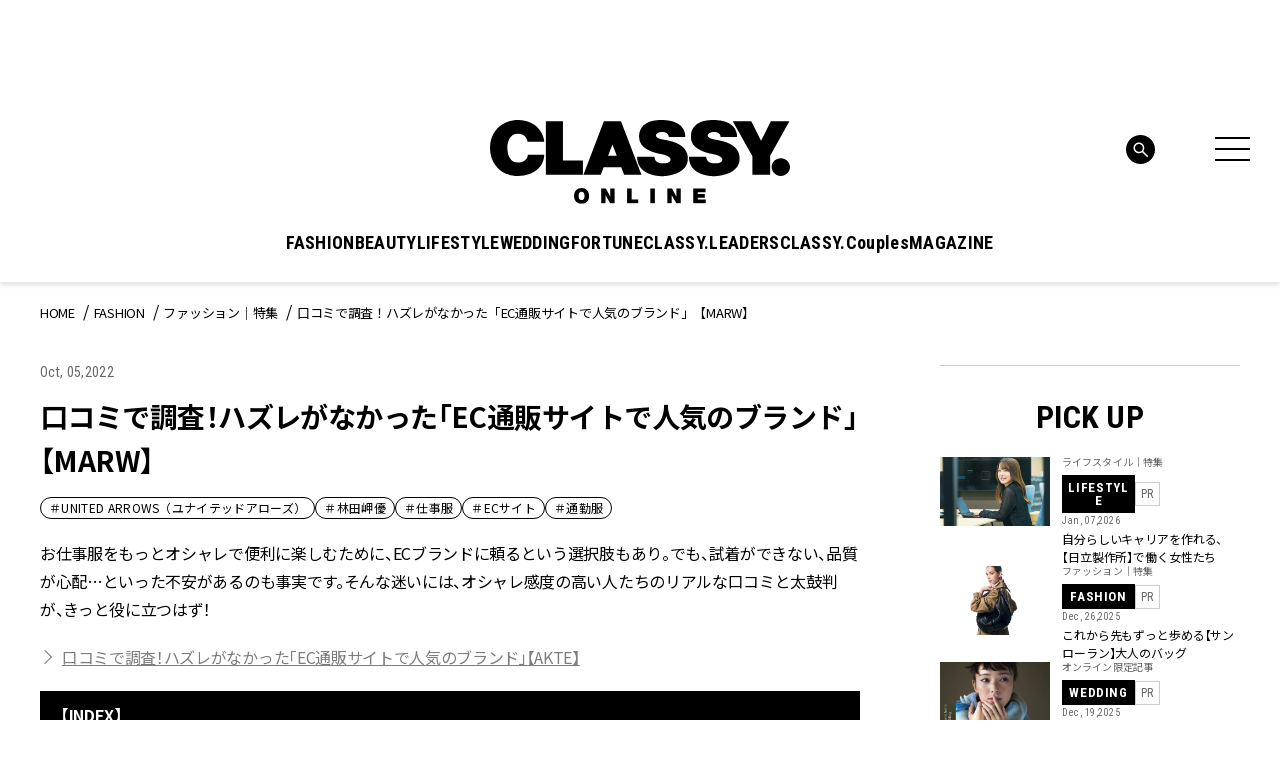

--- FILE ---
content_type: text/html; charset=utf-8
request_url: https://www.google.com/recaptcha/api2/aframe
body_size: 267
content:
<!DOCTYPE HTML><html><head><meta http-equiv="content-type" content="text/html; charset=UTF-8"></head><body><script nonce="LON6ayZtKPsBZuso4gCKNw">/** Anti-fraud and anti-abuse applications only. See google.com/recaptcha */ try{var clients={'sodar':'https://pagead2.googlesyndication.com/pagead/sodar?'};window.addEventListener("message",function(a){try{if(a.source===window.parent){var b=JSON.parse(a.data);var c=clients[b['id']];if(c){var d=document.createElement('img');d.src=c+b['params']+'&rc='+(localStorage.getItem("rc::a")?sessionStorage.getItem("rc::b"):"");window.document.body.appendChild(d);sessionStorage.setItem("rc::e",parseInt(sessionStorage.getItem("rc::e")||0)+1);localStorage.setItem("rc::h",'1768539835022');}}}catch(b){}});window.parent.postMessage("_grecaptcha_ready", "*");}catch(b){}</script></body></html>

--- FILE ---
content_type: application/javascript; charset=utf-8
request_url: https://fundingchoicesmessages.google.com/f/AGSKWxXPR-3BLhFs2oZ0kzC6WNm59uerMCZXsyEFFuGtnZJgD_uhIbGRCYvhSjg5tB8f4iyCwQghWZgBhehLQQkjmBKDq9W80Pg_Wbays23s2eXg6udYvWoibovTIPcXD1A9ZNbkQlZYuA==?fccs=W251bGwsbnVsbCxudWxsLG51bGwsbnVsbCxudWxsLFsxNzY4NTM5ODM0LDUwODAwMDAwMF0sbnVsbCxudWxsLG51bGwsW251bGwsWzcsOSw2XSxudWxsLDIsbnVsbCwiZW4iLG51bGwsbnVsbCxudWxsLG51bGwsbnVsbCwxXSwiaHR0cHM6Ly9jbGFzc3ktb25saW5lLmpwL2Zhc2hpb24vMjM2MjEzLyIsbnVsbCxbWzgsIk05bGt6VWFaRHNnIl0sWzksImVuLVVTIl0sWzE5LCIyIl0sWzE3LCJbMF0iXSxbMjQsIiJdLFsyOSwiZmFsc2UiXV1d
body_size: 214
content:
if (typeof __googlefc.fcKernelManager.run === 'function') {"use strict";this.default_ContributorServingResponseClientJs=this.default_ContributorServingResponseClientJs||{};(function(_){var window=this;
try{
var np=function(a){this.A=_.t(a)};_.u(np,_.J);var op=function(a){this.A=_.t(a)};_.u(op,_.J);op.prototype.getWhitelistStatus=function(){return _.F(this,2)};var pp=function(a){this.A=_.t(a)};_.u(pp,_.J);var qp=_.Zc(pp),rp=function(a,b,c){this.B=a;this.j=_.A(b,np,1);this.l=_.A(b,_.Nk,3);this.F=_.A(b,op,4);a=this.B.location.hostname;this.D=_.Dg(this.j,2)&&_.O(this.j,2)!==""?_.O(this.j,2):a;a=new _.Og(_.Ok(this.l));this.C=new _.bh(_.q.document,this.D,a);this.console=null;this.o=new _.jp(this.B,c,a)};
rp.prototype.run=function(){if(_.O(this.j,3)){var a=this.C,b=_.O(this.j,3),c=_.dh(a),d=new _.Ug;b=_.fg(d,1,b);c=_.C(c,1,b);_.hh(a,c)}else _.eh(this.C,"FCNEC");_.lp(this.o,_.A(this.l,_.Ae,1),this.l.getDefaultConsentRevocationText(),this.l.getDefaultConsentRevocationCloseText(),this.l.getDefaultConsentRevocationAttestationText(),this.D);_.mp(this.o,_.F(this.F,1),this.F.getWhitelistStatus());var e;a=(e=this.B.googlefc)==null?void 0:e.__executeManualDeployment;a!==void 0&&typeof a==="function"&&_.Qo(this.o.G,
"manualDeploymentApi")};var sp=function(){};sp.prototype.run=function(a,b,c){var d;return _.v(function(e){d=qp(b);(new rp(a,d,c)).run();return e.return({})})};_.Rk(7,new sp);
}catch(e){_._DumpException(e)}
}).call(this,this.default_ContributorServingResponseClientJs);
// Google Inc.

//# sourceURL=/_/mss/boq-content-ads-contributor/_/js/k=boq-content-ads-contributor.ContributorServingResponseClientJs.en_US.M9lkzUaZDsg.es5.O/d=1/exm=ad_blocking_detection_executable,kernel_loader,loader_js_executable,web_iab_tcf_v2_signal_executable/ed=1/rs=AJlcJMzanTQvnnVdXXtZinnKRQ21NfsPog/m=cookie_refresh_executable
__googlefc.fcKernelManager.run('\x5b\x5b\x5b7,\x22\x5b\x5bnull,\\\x22classy-online.jp\\\x22,\\\x22AKsRol-dU05ZuNiPmhVxfArhoF2lPvZG-mRVRhQeK_Ac3nMxFCkypetj_flxJhmsdYUkPgR1qkzAOOZ4gqgBwF8q2IVNmBImZYELCfwcOUGdVvUgBnuFjBN2I_2Akwr_DJiMnPN4Y1AA227GjbaLxX4Ils_y_Cqb2Q\\\\u003d\\\\u003d\\\x22\x5d,null,\x5b\x5bnull,null,null,\\\x22https:\/\/fundingchoicesmessages.google.com\/f\/AGSKWxXKioUwoh_HViOhOwE6tgD_4VAz7-s5872Ijv5bSEEN2jCPiFXPMCba7Gbpe1IBNqkKbPJL3YJf5xcpGLob6p3UfCPGBWZBUwp7EzPo0QFy6oLtMd5y_MgFyVO2GlXPuvzrZhTMzQ\\\\u003d\\\\u003d\\\x22\x5d,null,null,\x5bnull,null,null,\\\x22https:\/\/fundingchoicesmessages.google.com\/el\/AGSKWxXbTDMzjUK6tleIIrgTkwrMTKeV0Vg0DJr_bH8fSVRmDhA_V-WaFm2_9y2U3QJJq0qRgGYs5Z592GdD_SjPqYNKBlSHjegRcIZCE4F2M8fbzTHOWOSxtFwWBGwKKKVxRuySnprarw\\\\u003d\\\\u003d\\\x22\x5d,null,\x5bnull,\x5b7,9,6\x5d,null,2,null,\\\x22en\\\x22,null,null,null,null,null,1\x5d,null,\\\x22Privacy and cookie settings\\\x22,\\\x22Close\\\x22,null,null,null,\\\x22Managed by Google. Complies with IAB TCF. CMP ID: 300\\\x22\x5d,\x5b3,1\x5d\x5d\x22\x5d\x5d,\x5bnull,null,null,\x22https:\/\/fundingchoicesmessages.google.com\/f\/AGSKWxV3Zcvmr5ekogmjEQgN8NJpx0CSo3x51KbArLy7_CbCtjxa7tgOldMzV5lV1uzPIAl19bTP4MyNCHBFUgSgg-BpTkrnc1-7JcjanAK75e3IoX8YXoDPbltqlq4kblRCyOIggN7EFw\\u003d\\u003d\x22\x5d\x5d');}

--- FILE ---
content_type: application/javascript; charset=utf-8
request_url: https://fundingchoicesmessages.google.com/f/AGSKWxVavKUySrZfeQie-jgVJ5_FKuz6PS-1jpLaL4ZAqFiSTj3DBQaZe0W3vxcSagv38zNF8Hj5TX7qIy36f_nCXRmkyYvQlH-dsnSos3tJ58uh5gZwdtScoeXuCHs6Bkr_w-xSOS3PuqYuIUpt8xuCNNX8MacNmloMnbVsa4oQOOR26-wm-xp-cob_g06f/_/txtAd1./adtonomy./ads/exo_/ad_bottom._AdvertsImgs/
body_size: -1290
content:
window['0ad234aa-d484-44db-a860-27bfa73a8ca3'] = true;

--- FILE ---
content_type: text/plain; charset=UTF-8
request_url: https://at.teads.tv/fpc?analytics_tag_id=PUB_16050&tfpvi=&gdpr_status=22&gdpr_reason=220&gdpr_consent=&ccpa_consent=&shared_ids=&sv=d656f4a&
body_size: 56
content:
YWY1YmU0MDUtYjUwMy00MDI1LTgwOTktZDNlZTg5OGU0YjNiIy03LTM=

--- FILE ---
content_type: image/svg+xml
request_url: https://classy-online.jp/wp-content/themes/classy_2024/assets/img/common/icon_youtube_bk.svg
body_size: 162
content:
<svg width="30" height="21" fill="none" xmlns="http://www.w3.org/2000/svg"><path d="M29.25 3.73a3.624 3.624 0 00-2.558-2.559C24.436.566 15.386.566 15.386.566s-9.05 0-11.305.605A3.624 3.624 0 001.522 3.73C.917 5.986.917 10.695.917 10.695s0 4.71.605 6.965a3.624 3.624 0 002.559 2.559c2.256.605 11.305.605 11.305.605s9.05 0 11.306-.605a3.624 3.624 0 002.559-2.559c.605-2.255.605-6.965.605-6.965s0-4.707-.605-6.965zM12.493 15.038V6.355l7.518 4.34-7.518 4.343z" fill="#000"/></svg>